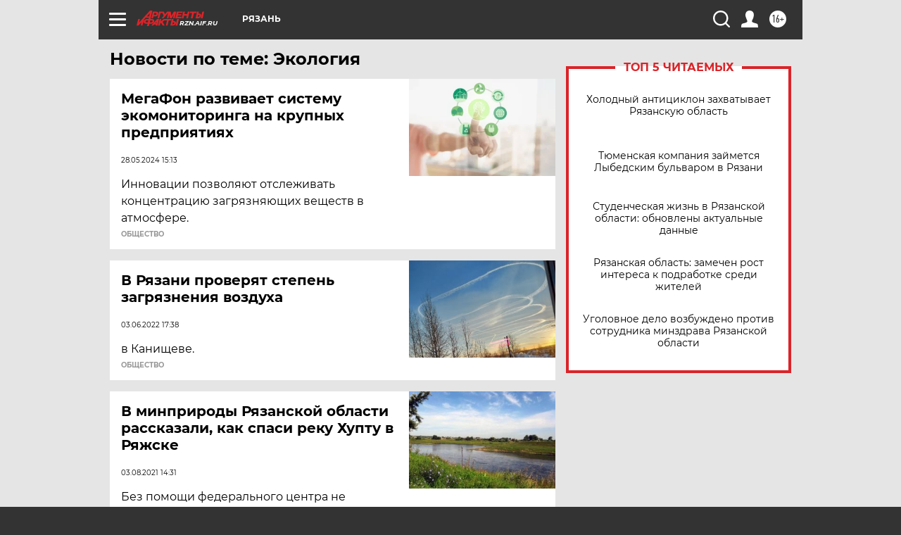

--- FILE ---
content_type: text/html
request_url: https://tns-counter.ru/nc01a**R%3Eundefined*aif_ru/ru/UTF-8/tmsec=aif_ru/672730214***
body_size: -71
content:
E5377408697437FDX1769224189:E5377408697437FDX1769224189